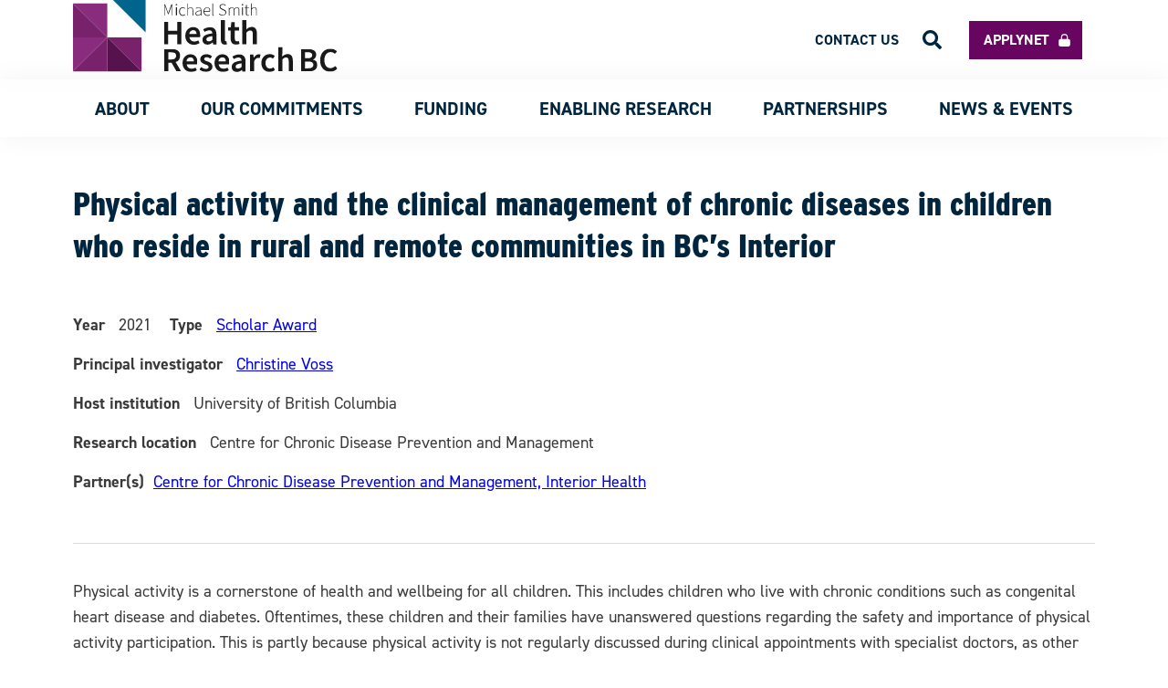

--- FILE ---
content_type: text/html; charset=UTF-8
request_url: https://healthresearchbc.ca/award/physical-activity-and-the-clinical-management-of-chronic-diseases-in-children-who-reside-in-rural-and-remote-communities-in-bcs-interior/
body_size: 14269
content:
<!doctype html>
<html lang="en-CA" itemscope itemtype="https://schema.org/WebSite" class="wp-singular award-template-default single single-award postid-17208 wp-theme-msfhr">

<head>
	<meta charset="UTF-8">
	<meta name="viewport" content="width=device-width, initial-scale=1">
	<meta name="format-detection" content="telephone=no">
	<!-- Google tag (gtag.js) -->
	<script async src="https://www.googletagmanager.com/gtag/js?id=G-WFRNEMTV12"></script>
	<script>
		window.dataLayer = window.dataLayer || [];

		function gtag() {
			dataLayer.push(arguments);
		}
		gtag('js', new Date());

		gtag('config', 'G-WFRNEMTV12');
	</script>
	<script type="text/javascript">
		window.ajaxurl = 'https://healthresearchbc.ca/wp-admin/admin-ajax.php';
	</script>
	<link rel="profile" href="https://gmpg.org/xfn/11">
	<link href="https://healthresearchbc.ca/wp-content/themes/msfhr/assets/img/favicon.ico" rel="shortcut icon">

	<meta name='robots' content='index, follow, max-image-preview:large, max-snippet:-1, max-video-preview:-1' />

	<!-- This site is optimized with the Yoast SEO plugin v26.7 - https://yoast.com/wordpress/plugins/seo/ -->
	<title>Physical activity and the clinical management of chronic diseases in children who reside in rural and remote communities in BC&#039;s Interior - Health Research BC</title>
	<link rel="canonical" href="https://healthresearchbc.ca/award/physical-activity-and-the-clinical-management-of-chronic-diseases-in-children-who-reside-in-rural-and-remote-communities-in-bcs-interior/" />
	<meta property="og:locale" content="en_US" />
	<meta property="og:type" content="article" />
	<meta property="og:title" content="Physical activity and the clinical management of chronic diseases in children who reside in rural and remote communities in BC&#039;s Interior - Health Research BC" />
	<meta property="og:description" content="Physical activity is a cornerstone of health and wellbeing for all children. This includes children who live with chronic conditions such as congenital heart disease and diabetes. Oftentimes, these children and their families have unanswered questions regarding the safety and importance of physical activity participation. This is partly because physical activity is not regularly discussed [&hellip;]" />
	<meta property="og:url" content="https://healthresearchbc.ca/award/physical-activity-and-the-clinical-management-of-chronic-diseases-in-children-who-reside-in-rural-and-remote-communities-in-bcs-interior/" />
	<meta property="og:site_name" content="Health Research BC" />
	<meta property="article:modified_time" content="2024-04-16T22:27:08+00:00" />
	<meta name="twitter:card" content="summary_large_image" />
	<meta name="twitter:label1" content="Est. reading time" />
	<meta name="twitter:data1" content="1 minute" />
	<script type="application/ld+json" class="yoast-schema-graph">{"@context":"https://schema.org","@graph":[{"@type":"WebPage","@id":"https://healthresearchbc.ca/award/physical-activity-and-the-clinical-management-of-chronic-diseases-in-children-who-reside-in-rural-and-remote-communities-in-bcs-interior/","url":"https://healthresearchbc.ca/award/physical-activity-and-the-clinical-management-of-chronic-diseases-in-children-who-reside-in-rural-and-remote-communities-in-bcs-interior/","name":"Physical activity and the clinical management of chronic diseases in children who reside in rural and remote communities in BC's Interior - Health Research BC","isPartOf":{"@id":"https://healthresearchbc.ca/#website"},"datePublished":"2021-08-30T19:11:08+00:00","dateModified":"2024-04-16T22:27:08+00:00","breadcrumb":{"@id":"https://healthresearchbc.ca/award/physical-activity-and-the-clinical-management-of-chronic-diseases-in-children-who-reside-in-rural-and-remote-communities-in-bcs-interior/#breadcrumb"},"inLanguage":"en-CA","potentialAction":[{"@type":"ReadAction","target":["https://healthresearchbc.ca/award/physical-activity-and-the-clinical-management-of-chronic-diseases-in-children-who-reside-in-rural-and-remote-communities-in-bcs-interior/"]}]},{"@type":"BreadcrumbList","@id":"https://healthresearchbc.ca/award/physical-activity-and-the-clinical-management-of-chronic-diseases-in-children-who-reside-in-rural-and-remote-communities-in-bcs-interior/#breadcrumb","itemListElement":[{"@type":"ListItem","position":1,"name":"Home","item":"https://healthresearchbc.ca/"},{"@type":"ListItem","position":2,"name":"awards","item":"https://healthresearchbc.ca/award/"},{"@type":"ListItem","position":3,"name":"Physical activity and the clinical management of chronic diseases in children who reside in rural and remote communities in BC&#8217;s Interior"}]},{"@type":"WebSite","@id":"https://healthresearchbc.ca/#website","url":"https://healthresearchbc.ca/","name":"Health Research BC","description":"Health Research BC","publisher":{"@id":"https://healthresearchbc.ca/#organization"},"potentialAction":[{"@type":"SearchAction","target":{"@type":"EntryPoint","urlTemplate":"https://healthresearchbc.ca/?s={search_term_string}"},"query-input":{"@type":"PropertyValueSpecification","valueRequired":true,"valueName":"search_term_string"}}],"inLanguage":"en-CA"},{"@type":"Organization","@id":"https://healthresearchbc.ca/#organization","name":"Health Research BC","url":"https://healthresearchbc.ca/","logo":{"@type":"ImageObject","inLanguage":"en-CA","@id":"https://healthresearchbc.ca/#/schema/logo/image/","url":"https://healthresearchbc.ca/wp-content/uploads/2024/09/Health_Research_BC_RGB.jpg","contentUrl":"https://healthresearchbc.ca/wp-content/uploads/2024/09/Health_Research_BC_RGB.jpg","width":2052,"height":576,"caption":"Health Research BC"},"image":{"@id":"https://healthresearchbc.ca/#/schema/logo/image/"}}]}</script>
	<!-- / Yoast SEO plugin. -->


<link rel="alternate" type="application/rss+xml" title="Health Research BC &raquo; Feed" href="https://healthresearchbc.ca/feed/" />
<link rel="alternate" type="application/rss+xml" title="Health Research BC &raquo; Comments Feed" href="https://healthresearchbc.ca/comments/feed/" />
<link rel="alternate" title="oEmbed (JSON)" type="application/json+oembed" href="https://healthresearchbc.ca/wp-json/oembed/1.0/embed?url=https%3A%2F%2Fhealthresearchbc.ca%2Faward%2Fphysical-activity-and-the-clinical-management-of-chronic-diseases-in-children-who-reside-in-rural-and-remote-communities-in-bcs-interior%2F" />
<link rel="alternate" title="oEmbed (XML)" type="text/xml+oembed" href="https://healthresearchbc.ca/wp-json/oembed/1.0/embed?url=https%3A%2F%2Fhealthresearchbc.ca%2Faward%2Fphysical-activity-and-the-clinical-management-of-chronic-diseases-in-children-who-reside-in-rural-and-remote-communities-in-bcs-interior%2F&#038;format=xml" />
<style id='wp-img-auto-sizes-contain-inline-css'>
img:is([sizes=auto i],[sizes^="auto," i]){contain-intrinsic-size:3000px 1500px}
/*# sourceURL=wp-img-auto-sizes-contain-inline-css */
</style>
<style id='wp-emoji-styles-inline-css'>

	img.wp-smiley, img.emoji {
		display: inline !important;
		border: none !important;
		box-shadow: none !important;
		height: 1em !important;
		width: 1em !important;
		margin: 0 0.07em !important;
		vertical-align: -0.1em !important;
		background: none !important;
		padding: 0 !important;
	}
/*# sourceURL=wp-emoji-styles-inline-css */
</style>
<style id='wp-block-library-inline-css'>
:root{
  --wp-block-synced-color:#7a00df;
  --wp-block-synced-color--rgb:122, 0, 223;
  --wp-bound-block-color:var(--wp-block-synced-color);
  --wp-editor-canvas-background:#ddd;
  --wp-admin-theme-color:#007cba;
  --wp-admin-theme-color--rgb:0, 124, 186;
  --wp-admin-theme-color-darker-10:#006ba1;
  --wp-admin-theme-color-darker-10--rgb:0, 107, 160.5;
  --wp-admin-theme-color-darker-20:#005a87;
  --wp-admin-theme-color-darker-20--rgb:0, 90, 135;
  --wp-admin-border-width-focus:2px;
}
@media (min-resolution:192dpi){
  :root{
    --wp-admin-border-width-focus:1.5px;
  }
}
.wp-element-button{
  cursor:pointer;
}

:root .has-very-light-gray-background-color{
  background-color:#eee;
}
:root .has-very-dark-gray-background-color{
  background-color:#313131;
}
:root .has-very-light-gray-color{
  color:#eee;
}
:root .has-very-dark-gray-color{
  color:#313131;
}
:root .has-vivid-green-cyan-to-vivid-cyan-blue-gradient-background{
  background:linear-gradient(135deg, #00d084, #0693e3);
}
:root .has-purple-crush-gradient-background{
  background:linear-gradient(135deg, #34e2e4, #4721fb 50%, #ab1dfe);
}
:root .has-hazy-dawn-gradient-background{
  background:linear-gradient(135deg, #faaca8, #dad0ec);
}
:root .has-subdued-olive-gradient-background{
  background:linear-gradient(135deg, #fafae1, #67a671);
}
:root .has-atomic-cream-gradient-background{
  background:linear-gradient(135deg, #fdd79a, #004a59);
}
:root .has-nightshade-gradient-background{
  background:linear-gradient(135deg, #330968, #31cdcf);
}
:root .has-midnight-gradient-background{
  background:linear-gradient(135deg, #020381, #2874fc);
}
:root{
  --wp--preset--font-size--normal:16px;
  --wp--preset--font-size--huge:42px;
}

.has-regular-font-size{
  font-size:1em;
}

.has-larger-font-size{
  font-size:2.625em;
}

.has-normal-font-size{
  font-size:var(--wp--preset--font-size--normal);
}

.has-huge-font-size{
  font-size:var(--wp--preset--font-size--huge);
}

.has-text-align-center{
  text-align:center;
}

.has-text-align-left{
  text-align:left;
}

.has-text-align-right{
  text-align:right;
}

.has-fit-text{
  white-space:nowrap !important;
}

#end-resizable-editor-section{
  display:none;
}

.aligncenter{
  clear:both;
}

.items-justified-left{
  justify-content:flex-start;
}

.items-justified-center{
  justify-content:center;
}

.items-justified-right{
  justify-content:flex-end;
}

.items-justified-space-between{
  justify-content:space-between;
}

.screen-reader-text{
  border:0;
  clip-path:inset(50%);
  height:1px;
  margin:-1px;
  overflow:hidden;
  padding:0;
  position:absolute;
  width:1px;
  word-wrap:normal !important;
}

.screen-reader-text:focus{
  background-color:#ddd;
  clip-path:none;
  color:#444;
  display:block;
  font-size:1em;
  height:auto;
  left:5px;
  line-height:normal;
  padding:15px 23px 14px;
  text-decoration:none;
  top:5px;
  width:auto;
  z-index:100000;
}
html :where(.has-border-color){
  border-style:solid;
}

html :where([style*=border-top-color]){
  border-top-style:solid;
}

html :where([style*=border-right-color]){
  border-right-style:solid;
}

html :where([style*=border-bottom-color]){
  border-bottom-style:solid;
}

html :where([style*=border-left-color]){
  border-left-style:solid;
}

html :where([style*=border-width]){
  border-style:solid;
}

html :where([style*=border-top-width]){
  border-top-style:solid;
}

html :where([style*=border-right-width]){
  border-right-style:solid;
}

html :where([style*=border-bottom-width]){
  border-bottom-style:solid;
}

html :where([style*=border-left-width]){
  border-left-style:solid;
}
html :where(img[class*=wp-image-]){
  height:auto;
  max-width:100%;
}
:where(figure){
  margin:0 0 1em;
}

html :where(.is-position-sticky){
  --wp-admin--admin-bar--position-offset:var(--wp-admin--admin-bar--height, 0px);
}

@media screen and (max-width:600px){
  html :where(.is-position-sticky){
    --wp-admin--admin-bar--position-offset:0px;
  }
}

/*# sourceURL=wp-block-library-inline-css */
</style><style id='global-styles-inline-css'>
:root{--wp--preset--aspect-ratio--square: 1;--wp--preset--aspect-ratio--4-3: 4/3;--wp--preset--aspect-ratio--3-4: 3/4;--wp--preset--aspect-ratio--3-2: 3/2;--wp--preset--aspect-ratio--2-3: 2/3;--wp--preset--aspect-ratio--16-9: 16/9;--wp--preset--aspect-ratio--9-16: 9/16;--wp--preset--color--black: #000000;--wp--preset--color--cyan-bluish-gray: #abb8c3;--wp--preset--color--white: #ffffff;--wp--preset--color--pale-pink: #f78da7;--wp--preset--color--vivid-red: #cf2e2e;--wp--preset--color--luminous-vivid-orange: #ff6900;--wp--preset--color--luminous-vivid-amber: #fcb900;--wp--preset--color--light-green-cyan: #7bdcb5;--wp--preset--color--vivid-green-cyan: #00d084;--wp--preset--color--pale-cyan-blue: #8ed1fc;--wp--preset--color--vivid-cyan-blue: #0693e3;--wp--preset--color--vivid-purple: #9b51e0;--wp--preset--gradient--vivid-cyan-blue-to-vivid-purple: linear-gradient(135deg,rgb(6,147,227) 0%,rgb(155,81,224) 100%);--wp--preset--gradient--light-green-cyan-to-vivid-green-cyan: linear-gradient(135deg,rgb(122,220,180) 0%,rgb(0,208,130) 100%);--wp--preset--gradient--luminous-vivid-amber-to-luminous-vivid-orange: linear-gradient(135deg,rgb(252,185,0) 0%,rgb(255,105,0) 100%);--wp--preset--gradient--luminous-vivid-orange-to-vivid-red: linear-gradient(135deg,rgb(255,105,0) 0%,rgb(207,46,46) 100%);--wp--preset--gradient--very-light-gray-to-cyan-bluish-gray: linear-gradient(135deg,rgb(238,238,238) 0%,rgb(169,184,195) 100%);--wp--preset--gradient--cool-to-warm-spectrum: linear-gradient(135deg,rgb(74,234,220) 0%,rgb(151,120,209) 20%,rgb(207,42,186) 40%,rgb(238,44,130) 60%,rgb(251,105,98) 80%,rgb(254,248,76) 100%);--wp--preset--gradient--blush-light-purple: linear-gradient(135deg,rgb(255,206,236) 0%,rgb(152,150,240) 100%);--wp--preset--gradient--blush-bordeaux: linear-gradient(135deg,rgb(254,205,165) 0%,rgb(254,45,45) 50%,rgb(107,0,62) 100%);--wp--preset--gradient--luminous-dusk: linear-gradient(135deg,rgb(255,203,112) 0%,rgb(199,81,192) 50%,rgb(65,88,208) 100%);--wp--preset--gradient--pale-ocean: linear-gradient(135deg,rgb(255,245,203) 0%,rgb(182,227,212) 50%,rgb(51,167,181) 100%);--wp--preset--gradient--electric-grass: linear-gradient(135deg,rgb(202,248,128) 0%,rgb(113,206,126) 100%);--wp--preset--gradient--midnight: linear-gradient(135deg,rgb(2,3,129) 0%,rgb(40,116,252) 100%);--wp--preset--font-size--small: 13px;--wp--preset--font-size--medium: 20px;--wp--preset--font-size--large: 36px;--wp--preset--font-size--x-large: 42px;--wp--preset--spacing--20: 0.44rem;--wp--preset--spacing--30: 0.67rem;--wp--preset--spacing--40: 1rem;--wp--preset--spacing--50: 1.5rem;--wp--preset--spacing--60: 2.25rem;--wp--preset--spacing--70: 3.38rem;--wp--preset--spacing--80: 5.06rem;--wp--preset--shadow--natural: 6px 6px 9px rgba(0, 0, 0, 0.2);--wp--preset--shadow--deep: 12px 12px 50px rgba(0, 0, 0, 0.4);--wp--preset--shadow--sharp: 6px 6px 0px rgba(0, 0, 0, 0.2);--wp--preset--shadow--outlined: 6px 6px 0px -3px rgb(255, 255, 255), 6px 6px rgb(0, 0, 0);--wp--preset--shadow--crisp: 6px 6px 0px rgb(0, 0, 0);}:where(.is-layout-flex){gap: 0.5em;}:where(.is-layout-grid){gap: 0.5em;}body .is-layout-flex{display: flex;}.is-layout-flex{flex-wrap: wrap;align-items: center;}.is-layout-flex > :is(*, div){margin: 0;}body .is-layout-grid{display: grid;}.is-layout-grid > :is(*, div){margin: 0;}:where(.wp-block-columns.is-layout-flex){gap: 2em;}:where(.wp-block-columns.is-layout-grid){gap: 2em;}:where(.wp-block-post-template.is-layout-flex){gap: 1.25em;}:where(.wp-block-post-template.is-layout-grid){gap: 1.25em;}.has-black-color{color: var(--wp--preset--color--black) !important;}.has-cyan-bluish-gray-color{color: var(--wp--preset--color--cyan-bluish-gray) !important;}.has-white-color{color: var(--wp--preset--color--white) !important;}.has-pale-pink-color{color: var(--wp--preset--color--pale-pink) !important;}.has-vivid-red-color{color: var(--wp--preset--color--vivid-red) !important;}.has-luminous-vivid-orange-color{color: var(--wp--preset--color--luminous-vivid-orange) !important;}.has-luminous-vivid-amber-color{color: var(--wp--preset--color--luminous-vivid-amber) !important;}.has-light-green-cyan-color{color: var(--wp--preset--color--light-green-cyan) !important;}.has-vivid-green-cyan-color{color: var(--wp--preset--color--vivid-green-cyan) !important;}.has-pale-cyan-blue-color{color: var(--wp--preset--color--pale-cyan-blue) !important;}.has-vivid-cyan-blue-color{color: var(--wp--preset--color--vivid-cyan-blue) !important;}.has-vivid-purple-color{color: var(--wp--preset--color--vivid-purple) !important;}.has-black-background-color{background-color: var(--wp--preset--color--black) !important;}.has-cyan-bluish-gray-background-color{background-color: var(--wp--preset--color--cyan-bluish-gray) !important;}.has-white-background-color{background-color: var(--wp--preset--color--white) !important;}.has-pale-pink-background-color{background-color: var(--wp--preset--color--pale-pink) !important;}.has-vivid-red-background-color{background-color: var(--wp--preset--color--vivid-red) !important;}.has-luminous-vivid-orange-background-color{background-color: var(--wp--preset--color--luminous-vivid-orange) !important;}.has-luminous-vivid-amber-background-color{background-color: var(--wp--preset--color--luminous-vivid-amber) !important;}.has-light-green-cyan-background-color{background-color: var(--wp--preset--color--light-green-cyan) !important;}.has-vivid-green-cyan-background-color{background-color: var(--wp--preset--color--vivid-green-cyan) !important;}.has-pale-cyan-blue-background-color{background-color: var(--wp--preset--color--pale-cyan-blue) !important;}.has-vivid-cyan-blue-background-color{background-color: var(--wp--preset--color--vivid-cyan-blue) !important;}.has-vivid-purple-background-color{background-color: var(--wp--preset--color--vivid-purple) !important;}.has-black-border-color{border-color: var(--wp--preset--color--black) !important;}.has-cyan-bluish-gray-border-color{border-color: var(--wp--preset--color--cyan-bluish-gray) !important;}.has-white-border-color{border-color: var(--wp--preset--color--white) !important;}.has-pale-pink-border-color{border-color: var(--wp--preset--color--pale-pink) !important;}.has-vivid-red-border-color{border-color: var(--wp--preset--color--vivid-red) !important;}.has-luminous-vivid-orange-border-color{border-color: var(--wp--preset--color--luminous-vivid-orange) !important;}.has-luminous-vivid-amber-border-color{border-color: var(--wp--preset--color--luminous-vivid-amber) !important;}.has-light-green-cyan-border-color{border-color: var(--wp--preset--color--light-green-cyan) !important;}.has-vivid-green-cyan-border-color{border-color: var(--wp--preset--color--vivid-green-cyan) !important;}.has-pale-cyan-blue-border-color{border-color: var(--wp--preset--color--pale-cyan-blue) !important;}.has-vivid-cyan-blue-border-color{border-color: var(--wp--preset--color--vivid-cyan-blue) !important;}.has-vivid-purple-border-color{border-color: var(--wp--preset--color--vivid-purple) !important;}.has-vivid-cyan-blue-to-vivid-purple-gradient-background{background: var(--wp--preset--gradient--vivid-cyan-blue-to-vivid-purple) !important;}.has-light-green-cyan-to-vivid-green-cyan-gradient-background{background: var(--wp--preset--gradient--light-green-cyan-to-vivid-green-cyan) !important;}.has-luminous-vivid-amber-to-luminous-vivid-orange-gradient-background{background: var(--wp--preset--gradient--luminous-vivid-amber-to-luminous-vivid-orange) !important;}.has-luminous-vivid-orange-to-vivid-red-gradient-background{background: var(--wp--preset--gradient--luminous-vivid-orange-to-vivid-red) !important;}.has-very-light-gray-to-cyan-bluish-gray-gradient-background{background: var(--wp--preset--gradient--very-light-gray-to-cyan-bluish-gray) !important;}.has-cool-to-warm-spectrum-gradient-background{background: var(--wp--preset--gradient--cool-to-warm-spectrum) !important;}.has-blush-light-purple-gradient-background{background: var(--wp--preset--gradient--blush-light-purple) !important;}.has-blush-bordeaux-gradient-background{background: var(--wp--preset--gradient--blush-bordeaux) !important;}.has-luminous-dusk-gradient-background{background: var(--wp--preset--gradient--luminous-dusk) !important;}.has-pale-ocean-gradient-background{background: var(--wp--preset--gradient--pale-ocean) !important;}.has-electric-grass-gradient-background{background: var(--wp--preset--gradient--electric-grass) !important;}.has-midnight-gradient-background{background: var(--wp--preset--gradient--midnight) !important;}.has-small-font-size{font-size: var(--wp--preset--font-size--small) !important;}.has-medium-font-size{font-size: var(--wp--preset--font-size--medium) !important;}.has-large-font-size{font-size: var(--wp--preset--font-size--large) !important;}.has-x-large-font-size{font-size: var(--wp--preset--font-size--x-large) !important;}
/*# sourceURL=global-styles-inline-css */
</style>
<style id='core-block-supports-inline-css'>
/**
 * Core styles: block-supports
 */

/*# sourceURL=core-block-supports-inline-css */
</style>

<style id='classic-theme-styles-inline-css'>
/**
 * These rules are needed for backwards compatibility.
 * They should match the button element rules in the base theme.json file.
 */
.wp-block-button__link {
	color: #ffffff;
	background-color: #32373c;
	border-radius: 9999px; /* 100% causes an oval, but any explicit but really high value retains the pill shape. */

	/* This needs a low specificity so it won't override the rules from the button element if defined in theme.json. */
	box-shadow: none;
	text-decoration: none;

	/* The extra 2px are added to size solids the same as the outline versions.*/
	padding: calc(0.667em + 2px) calc(1.333em + 2px);

	font-size: 1.125em;
}

.wp-block-file__button {
	background: #32373c;
	color: #ffffff;
	text-decoration: none;
}

/*# sourceURL=/wp-includes/css/classic-themes.css */
</style>
<link rel='stylesheet' id='msfhr-style-css' href='https://healthresearchbc.ca/wp-content/themes/msfhr/style.css?ver=1.0.7' media='all' />
<link rel='stylesheet' id='wpjb-glyphs-css' href='https://healthresearchbc.ca/wp-content/plugins/wpjobboard/public/css/wpjb-glyphs.css?ver=5.12.1' media='all' />
<link rel='stylesheet' id='wpjb-css-css' href='https://healthresearchbc.ca/wp-content/plugins/wpjobboard/public/css/frontend.css?ver=5.12.1' media='all' />
<script src="https://healthresearchbc.ca/wp-includes/js/jquery/jquery.js?ver=3.7.1" id="jquery-core-js"></script>
<script src="https://healthresearchbc.ca/wp-includes/js/jquery/jquery-migrate.js?ver=3.4.1" id="jquery-migrate-js"></script>
<script src="https://healthresearchbc.ca/wp-content/themes/msfhr/js/modals.js" id="modals-js"></script>
<script src="https://healthresearchbc.ca/wp-content/themes/msfhr/js/scripts.js" id="scripts-js"></script>
<script src="https://healthresearchbc.ca/wp-content/themes/msfhr/js/pagination.js" id="pagination-js"></script>
<script id="wpjb-js-js-extra">
var WpjbData = {"no_jobs_found":"No job listings found","no_resumes_found":"No resumes found","load_x_more":"Load %d more","date_format":"Y/m/d","datepicker_date_format":"yy/mm/dd","max_date":"9999/12/31"};
//# sourceURL=wpjb-js-js-extra
</script>
<script src="https://healthresearchbc.ca/wp-content/plugins/wpjobboard/public/js/frontend.js?ver=5.12.1" id="wpjb-js-js"></script>

<!-- OG: 3.3.8 -->
<meta property="og:description" content="Physical activity is a cornerstone of health and wellbeing for all children. This includes children who live with chronic conditions such as congenital heart disease and diabetes. Oftentimes, these children and their families have unanswered questions regarding the safety and importance of physical activity participation. This is partly because physical activity is not regularly discussed..."><meta property="og:type" content="article"><meta property="og:locale" content="en_CA"><meta property="og:site_name" content="Health Research BC"><meta property="og:title" content="Physical activity and the clinical management of chronic diseases in children who reside in rural and remote communities in BC&#8217;s Interior"><meta property="og:url" content="https://healthresearchbc.ca/award/physical-activity-and-the-clinical-management-of-chronic-diseases-in-children-who-reside-in-rural-and-remote-communities-in-bcs-interior/"><meta property="og:updated_time" content="2024-04-16T15:27:08-07:00">
<meta property="article:published_time" content="2021-08-30T19:11:08+00:00"><meta property="article:modified_time" content="2024-04-16T22:27:08+00:00"><meta property="article:author:first_name" content="Nhan"><meta property="article:author:last_name" content="Do"><meta property="article:author:username" content="Nhan Do">
<meta property="twitter:partner" content="ogwp"><meta property="twitter:card" content="summary"><meta property="twitter:title" content="Physical activity and the clinical management of chronic diseases in children who reside in rural and remote communities in BC&#8217;s Interior"><meta property="twitter:description" content="Physical activity is a cornerstone of health and wellbeing for all children. This includes children who live with chronic conditions such as congenital heart disease and diabetes. Oftentimes, these..."><meta property="twitter:url" content="https://healthresearchbc.ca/award/physical-activity-and-the-clinical-management-of-chronic-diseases-in-children-who-reside-in-rural-and-remote-communities-in-bcs-interior/"><meta property="twitter:label1" content="Reading time"><meta property="twitter:data1" content="Less than a minute">
<meta itemprop="name" content="Physical activity and the clinical management of chronic diseases in children who reside in rural and remote communities in BC&#8217;s Interior"><meta itemprop="description" content="Physical activity is a cornerstone of health and wellbeing for all children. This includes children who live with chronic conditions such as congenital heart disease and diabetes. Oftentimes, these children and their families have unanswered questions regarding the safety and importance of physical activity participation. This is partly because physical activity is not regularly discussed..."><meta itemprop="datePublished" content="2021-08-30"><meta itemprop="dateModified" content="2024-04-16T22:27:08+00:00">
<meta property="profile:first_name" content="Nhan"><meta property="profile:last_name" content="Do"><meta property="profile:username" content="Nhan Do">
<!-- /OG -->

<link rel="https://api.w.org/" href="https://healthresearchbc.ca/wp-json/" /><link rel="alternate" title="JSON" type="application/json" href="https://healthresearchbc.ca/wp-json/wp/v2/award/17208" /><link rel="EditURI" type="application/rsd+xml" title="RSD" href="https://healthresearchbc.ca/xmlrpc.php?rsd" />
<link rel='shortlink' href='https://healthresearchbc.ca/?p=17208' />
<style>.recentcomments a{display:inline !important;padding:0 !important;margin:0 !important;}</style>	<meta name="google-site-verification" content="tpAGL5EH2iMSUFlnpSFkKVcQQHbo1eVAADjVF93bgOo" />
	<!-- <meta name="twitter:image" content=""> -->
			<meta name='twitter:card' value='summary_large_image' />
		<meta name='twitter:url' value='https://healthresearchbc.ca/award/physical-activity-and-the-clinical-management-of-chronic-diseases-in-children-who-reside-in-rural-and-remote-communities-in-bcs-interior/' />
		<meta name='twitter:title' value='Physical activity and the clinical management of chronic diseases in children who reside in rural and remote communities in BC&#8217;s Interior' />
		<meta name='twitter:description' value='Physical activity is a cornerstone of health and wellbeing for all children. This includes children who live with chronic conditions such as congenital heart disease and diabetes. Oftentimes, these children and their families have unanswered questions regarding the safety and importance of physical activity participation. This is partly because physical activity is not regularly discussed [&hellip;]' />
		<meta name='twitter:image' value='https://healthresearchbc.ca/wp-content/themes/msfhr/assets/img/twitter_placeholder.png' />
		<meta name='twitter:site' value='@uhurunetwork' />
		<meta name="thumbnail" content="https://healthresearchbc.ca/wp-content/themes/msfhr/assets/img/new_logo_small.svg" />
		</head>

<body class="wp-singular award-template-default single single-award postid-17208 wp-theme-msfhr">

	<!-- Google Tag Manager (noscript) -->
	<noscript><iframe src="https://www.googletagmanager.com/ns.html?id=GTM-NZRTZHF" height="0" width="0" style="display:none;visibility:hidden"></iframe></noscript>
	<!-- End Google Tag Manager (noscript) -->
		<div id="page" class="site">
		<div class="button-scroll-top">
    <img src="https://healthresearchbc.ca/wp-content/themes/msfhr/assets/img/top.svg" />
</div>

<script>
    jQuery(document).ready(function($) {
        function showButton() {
            if (document.body.scrollTop > 850 || document.documentElement.scrollTop > 850) {
                $('.button-scroll-top').css('display', 'flex');
            } else {
                $('.button-scroll-top').css('display', 'none');
            }
        }

        $(document).on('scroll', function(e) {
            showButton();
        })

        $('.button-scroll-top').on('click', function() {
            window.scrollTo({
                top: 0,
                behavior: 'smooth'
            })
        })
    });
</script>

		<header id="masthead" class="site-header">
			<nav class="top-navigation inner-spacing">
				<!-- Site Logo Section -->
				<div class="container-header-logo">
					<a href="https://healthresearchbc.ca">
						<img class="header-logo" src="https://healthresearchbc.ca/wp-content/themes/msfhr/assets/img/HealthResearchBC_logo.svg" />
					</a>
				</div>

				<ul id="top-menu" class="top-menu"><li id="menu-item-18847" class="menu-item menu-item-type-custom menu-item-object-custom menu-item-18847"><a target="_blank" href="https://healthresearchbc.smartsimple.ca/s_Login.jsp">Applynet</a></li>
<li id="menu-item-18848" class="menu-item menu-item-type-post_type menu-item-object-page menu-item-18848"><a href="https://healthresearchbc.ca/contact/">Contact us</a></li>
<li role="button" aria-role="button" class="search-icon-header"><img src="https://healthresearchbc.ca/wp-content/themes/msfhr/assets/img/search.svg"/></li></ul>			</nav>

			<nav id="site-navigation" class="main-navigation">
				<div class="container-header-logo">
					<a href="https://healthresearchbc.ca">
						<img class="header-logo--scroll" src="https://healthresearchbc.ca/wp-content/themes/msfhr/assets/img/new_logo_small.svg" />
					</a>
				</div>

				<!-- Mobile Icon Section -->
				<div class="container-icon-menu">
					<img id="icon-menu__open" class="icon-menu" src="https://healthresearchbc.ca/wp-content/themes/msfhr/assets/img/bars.svg" />
					<img id="icon-menu__close" class="icon-menu el-hidden" src="https://healthresearchbc.ca/wp-content/themes/msfhr/assets/img/times.svg" />
				</div>

				<!-- Nav Items -->
				<div class="container-main-menu el-hidden"><ul id="primary-menu" class="main-menu"><li id="menu-item-706" class="menu-item menu-item-type-custom menu-item-object-custom menu-item-has-children menu-item-706"><a>About</a>
<ul class="sub-menu el-hidden">
	<li id="menu-item-709" class="menu-item menu-item-type-post_type menu-item-object-page menu-item-709"><a href="https://healthresearchbc.ca/about/">About Us</a></li>
	<li id="menu-item-31922" class="menu-item menu-item-type-post_type menu-item-object-page menu-item-31922"><a href="https://healthresearchbc.ca/about/our-strategy/">Our Strategy</a></li>
	<li id="menu-item-1043" class="menu-item menu-item-type-post_type menu-item-object-page menu-item-1043"><a href="https://healthresearchbc.ca/about/leadership/">Leadership</a></li>
	<li id="menu-item-16980" class="menu-item menu-item-type-custom menu-item-object-custom menu-item-16980"><a href="https://healthresearchbc.ca/about/careers">Careers</a></li>
</ul>
</li>
<li id="menu-item-27454" class="menu-item menu-item-type-custom menu-item-object-custom menu-item-has-children menu-item-27454"><a>Our Commitments</a>
<ul class="sub-menu el-hidden">
	<li id="menu-item-27449" class="menu-item menu-item-type-post_type menu-item-object-page menu-item-27449"><a href="https://healthresearchbc.ca/our-commitments-equity-diversity-inclusion-edi/">Equity, Diversity and Inclusion</a></li>
	<li id="menu-item-27448" class="menu-item menu-item-type-post_type menu-item-object-page menu-item-27448"><a href="https://healthresearchbc.ca/our-commitments-indigenous-reconciliation/">Indigenous Reconciliation</a></li>
</ul>
</li>
<li id="menu-item-13435" class="menu-item menu-item-type-custom menu-item-object-custom menu-item-has-children menu-item-13435"><a>Funding</a>
<ul class="sub-menu el-hidden">
	<li id="menu-item-13436" class="menu-item menu-item-type-post_type menu-item-object-page menu-item-13436"><a href="https://healthresearchbc.ca/funding/">Funding Programs</a></li>
	<li id="menu-item-13536" class="menu-item menu-item-type-post_type menu-item-object-page menu-item-13536"><a href="https://healthresearchbc.ca/funding/peer-review-process/">Peer Review Process</a></li>
	<li id="menu-item-28359" class="menu-item menu-item-type-post_type menu-item-object-page menu-item-28359"><a href="https://healthresearchbc.ca/funding/awards-database/">Awards Database</a></li>
</ul>
</li>
<li id="menu-item-40" class="menu-item menu-item-type-custom menu-item-object-custom menu-item-has-children menu-item-40"><a>ENABLING RESEARCH</a>
<ul class="sub-menu el-hidden">
	<li id="menu-item-18408" class="menu-item menu-item-type-custom menu-item-object-custom menu-item-has-children menu-item-18408"><a href="/bc-support-unit/about-us/">BC SUPPORT Unit</a>
	<ul class="sub-menu el-hidden">
		<li id="menu-item-18409" class="menu-item menu-item-type-post_type menu-item-object-page menu-item-18409"><a href="https://healthresearchbc.ca/bc-support-unit/about-us/">About us</a></li>
		<li id="menu-item-29970" class="menu-item menu-item-type-post_type menu-item-object-page menu-item-29970"><a href="https://healthresearchbc.ca/bc-support-unit/about-us/our-impact/">Our Impact</a></li>
		<li id="menu-item-27655" class="menu-item menu-item-type-post_type menu-item-object-page menu-item-27655"><a href="https://healthresearchbc.ca/bc-support-unit/info-and-resources/">Info and Resources</a></li>
		<li id="menu-item-28784" class="menu-item menu-item-type-post_type menu-item-object-page menu-item-28784"><a href="https://healthresearchbc.ca/bc-support-unit/putting-patients-first/">Putting Patients First</a></li>
		<li id="menu-item-27656" class="menu-item menu-item-type-post_type menu-item-object-page menu-item-27656"><a href="https://healthresearchbc.ca/bc-support-unit/data/">Data</a></li>
		<li id="menu-item-27657" class="menu-item menu-item-type-post_type menu-item-object-page menu-item-27657"><a href="https://healthresearchbc.ca/bc-support-unit/learning-health-systems/">Learning health systems</a></li>
		<li id="menu-item-27659" class="menu-item menu-item-type-post_type menu-item-object-page menu-item-27659"><a href="https://healthresearchbc.ca/bc-support-unit/patient-partner-engagement/">Patient partner engagement</a></li>
		<li id="menu-item-27658" class="menu-item menu-item-type-post_type menu-item-object-page menu-item-27658"><a href="https://healthresearchbc.ca/bc-support-unit/projects/">Projects</a></li>
		<li id="menu-item-18777" class="menu-item menu-item-type-post_type menu-item-object-page menu-item-18777"><a href="https://healthresearchbc.ca/bc-support-unit/news/">News</a></li>
		<li id="menu-item-28520" class="menu-item menu-item-type-custom menu-item-object-custom menu-item-28520"><a href="https://healthresearchbc.ca/resource-library/?resource-unit=bc-support-unit/">Resources</a></li>
	</ul>
</li>
	<li id="menu-item-18412" class="menu-item menu-item-type-custom menu-item-object-custom menu-item-18412"><a href="/clinical-trials/">Clinical trials</a></li>
	<li id="menu-item-18500" class="menu-item menu-item-type-custom menu-item-object-custom menu-item-18500"><a href="/research-ethics">Research ethics</a></li>
	<li id="menu-item-19005" class="menu-item menu-item-type-post_type menu-item-object-page menu-item-19005"><a href="https://healthresearchbc.ca/knowledge-translation/">Knowledge Translation</a></li>
	<li id="menu-item-19382" class="menu-item menu-item-type-post_type menu-item-object-page menu-item-19382"><a href="https://healthresearchbc.ca/initiatives/">Initiatives</a></li>
</ul>
</li>
<li id="menu-item-13078" class="menu-item menu-item-type-custom menu-item-object-custom menu-item-has-children menu-item-13078"><a>Partnerships</a>
<ul class="sub-menu el-hidden">
	<li id="menu-item-13079" class="menu-item menu-item-type-post_type menu-item-object-page menu-item-13079"><a href="https://healthresearchbc.ca/partnership/">About Partnerships</a></li>
	<li id="menu-item-13606" class="menu-item menu-item-type-post_type menu-item-object-page menu-item-13606"><a href="https://healthresearchbc.ca/opportunities-for-researchers/">For Researchers</a></li>
	<li id="menu-item-13263" class="menu-item menu-item-type-post_type menu-item-object-page menu-item-13263"><a href="https://healthresearchbc.ca/prospective-partners/">For Organizations</a></li>
	<li id="menu-item-13088" class="menu-item menu-item-type-post_type menu-item-object-page menu-item-13088"><a href="https://healthresearchbc.ca/our-partners/">Our Partners</a></li>
</ul>
</li>
<li id="menu-item-23034" class="menu-item menu-item-type-custom menu-item-object-custom menu-item-has-children menu-item-23034"><a>News &#038; Events</a>
<ul class="sub-menu el-hidden">
	<li id="menu-item-38" class="menu-item menu-item-type-post_type menu-item-object-page menu-item-38"><a href="https://healthresearchbc.ca/news/">News</a></li>
	<li id="menu-item-23035" class="menu-item menu-item-type-post_type menu-item-object-page menu-item-23035"><a href="https://healthresearchbc.ca/events/">Events</a></li>
</ul>
</li>
<li class="search-icon-header el-mobile"><img src="https://healthresearchbc.ca/wp-content/themes/msfhr/assets/img/search.svg" /></li><li class="menu-item menu-item-type-custom menu-item-object-custom el-mobile menu-item-applynet"><a href="https://healthresearchbc.smartsimple.ca/s_Login.jsp">Applynet</a></li><li class="menu-item menu-item-type-custom menu-item-object-custom el-mobile"><a href="https://healthresearchbc.ca/contact">Contact Us</a></li></ul></div>			</nav>
		</header>
		<!-- Modal Search -->
<div class="modal modal-search purple-bg">
  <img class="close-btn js-popup-close" src="https://healthresearchbc.ca/wp-content/themes/msfhr/assets/img/close-white.svg">
  <div class="modal-content">
    <form method="get" role="search" id="searchform" class="navbar-search" action="https://healthresearchbc.ca/">
	<input type="text" name="s" id="s" value="" class="search-query" placeholder="Type and press ‘enter’ to search">
</form>
  </div>
</div>

<section class="outter-margin first-section">
  <h1 class="m-heading">Physical activity and the clinical management of chronic diseases in children who reside in rural and remote communities in BC&#8217;s Interior</h1>
  <ul class="affiliation-ul">
    <li class="flex-container align-center">
      <div style="margin-right:20px;"><strong>Year</strong> 2021</div>
      <div><strong>Type</strong> <a href="https://healthresearchbc.ca/award_type/scholar-award/">Scholar Award</a></div>
    </li>
          <li><strong>Principal investigator</strong> <a href="https://healthresearchbc.ca/award_researcher/christine-voss/">Christine Voss</a></li>
                          <li><strong>Host institution</strong> University of British Columbia</li>
              <li><strong>Research location</strong> Centre for Chronic Disease Prevention and Management</li>
                  <li class="flex-container align-center">
        <p style="margin: 0;"><strong>Partner(s) </strong></p>
        <a href="https://healthresearchbc.ca/partner/centre-for-chronic-disease-prevention-management/" target="_blank">Centre for Chronic Disease Prevention and Management,&nbsp</a><a href="https://healthresearchbc.ca/partner/interior-health/" target="_blank">Interior Health</a>      </li>
      </ul>
</section>
<section class="outter-margin editor-wrapper second-section text-editor">
  <p>Physical activity is a cornerstone of health and wellbeing for all children. This includes children who live with chronic conditions such as congenital heart disease and diabetes. Oftentimes, these children and their families have unanswered questions regarding the safety and importance of physical activity participation. This is partly because physical activity is not regularly discussed during clinical appointments with specialist doctors, as other clinical topics take priority.</p>
<p>In my research, I will work with children who live with chronic conditions, and their families, to better understand their physical activity behaviours and reasons for them. I will also work with clinical care providers to learn about their current practices and attitudes around physical activity promotion. I will then bring everybody together to develop and implement new approaches that can help children with chronic conditions to lead more active lives.</p>
</section>

</main>

<footer class="footer site-footer inner-spacing">
      <div class="footer--logo">
              <div>
          <img src="https://healthresearchbc.ca/wp-content/uploads/2022/05/Health-Research-BC-logo-reverse.svg" alt="" />
          <p>info@healthresearchbc.ca</p>
          <span>604.730.8322</span> <span>| 1.866.673.4722</span>
        </div>
      
              <div>
                      <div>
              <p class="footer-copy">&copy; 2026 Michael Smith Health Research BC | All rights reserved</p>
            </div>
                  </div>
          </div>
  

      <div class="footer--links">
              <a href="https://healthresearchbc.ca/about" target="">About</a>
              <a href="https://healthresearchbc.ca/funding" target="">Funding</a>
              <a href="https://healthresearchbc.ca/bc-support-unit/about-us" target="">BC SUPPORT Unit</a>
              <a href="https://healthresearchbc.ca/clinical-trials/" target="">Clinical trials</a>
              <a href="https://healthresearchbc.ca/research-ethics" target="">Research ethics</a>
              <a href="https://healthresearchbc.ca/news" target="">Latest news</a>
              <a href="https://healthresearchbc.ca/about/careers" target="">Careers</a>
              <a href="https://healthresearchbc.ca/contact" target="">Contact us</a>
              <a href="https://healthresearchbc.ca/media-toolkit/" target="">Media toolkit</a>
          </div>
  
  <div class="footer--sm">
    <div id="mc_embed_signup">
  <div id="mc-embed-mailing">
    <a href="http://eepurl.com/hKF8O5" target="_blank">
      Subscribe to receive updates
    </a>
  </div>
</div>

          <div>
                  <div>
            
                          <a href="https://linkedin.com/company/michael-smith-foundation-for-health-research/" target="_blank">
                <?xml version="1.0" encoding="UTF-8"?>
<svg width="28px" height="28px" viewBox="0 0 28 28" version="1.1" xmlns="http://www.w3.org/2000/svg" xmlns:xlink="http://www.w3.org/1999/xlink"><g id="Symbols" stroke="none" stroke-width="1" fill="none" fill-rule="evenodd"><g id="Footer" transform="translate(-1008.000000, -169.000000)" fill="#FFFFFF" fill-rule="nonzero"><g id="linkedin" transform="translate(1008.000000, 169.000000)"><path d="M0,0 L0,27.9999332 L27.9999332,27.9999332 L27.9999332,0 L0,0 Z M8.46250424,23.9999428 L4.31248972,23.9999428 L4.31248972,10.6374868 L8.46872981,10.6374868 L8.46872981,23.9999428 L8.46250424,23.9999428 Z M6.38749698,8.81247899 C5.05626236,8.81247899 3.98125271,7.73124377 3.98125271,6.40623473 C3.98125271,5.08122568 5.05626236,3.99999046 6.38749698,3.99999046 C7.71250603,3.99999046 8.79374124,5.08122568 8.79374124,6.40623473 C8.79374124,7.73746935 7.7187316,8.81247899 6.38749698,8.81247899 Z M24.0186805,23.9999428 L19.868727,23.9999428 L19.868727,17.4999583 C19.868727,15.9499742 19.8374771,13.9562045 17.7124822,13.9562045 C15.5499507,13.9562045 15.2187137,15.6437005 15.2187137,17.3874708 L15.2187137,23.9999428 L11.0686992,23.9999428 L11.0686992,10.6374868 L15.0499519,10.6374868 L15.0499519,12.4624947 L15.1062262,12.4624947 C15.6624382,11.4124484 17.0186972,10.3062498 19.0374302,10.3062498 C23.2374324,10.3062498 24.0186805,13.074981 24.0186805,16.674948 L24.0186805,23.9999428 Z" id="Shape"></path></g></g></g></svg>              </a>
            
            
                          <a href="https://www.youtube.com/channel/UCMkDO3u49iR1TMets8c1dMw" target="_blank">
                <?xml version="1.0" encoding="UTF-8"?>
<svg width="28px" height="28px" viewBox="0 0 28 28" version="1.1" xmlns="http://www.w3.org/2000/svg" xmlns:xlink="http://www.w3.org/1999/xlink"><g id="Symbols" stroke="none" stroke-width="1" fill="none" fill-rule="evenodd"><g id="Footer" transform="translate(-1108.000000, -169.000000)" fill="#FFFFFF"><path d="M1136,169 L1136,197 L1108,197 L1108,169 L1136,169 Z M1118,177 L1118,188.842122 L1128.48276,182.921204 L1118,177 Z" id="Youtube"></path></g></g></svg>              </a>
                      </div>
              </div>
    
          <div>
                  <div>
            <p class="footer-description">We acknowledge with respect and humility that our offices are located on the unceded, ancestral, and traditional lands of the xʷməθkʷəy̓əm (Musqueam), Sḵwx̱wú7mesh (Squamish), and səlilwətaɬ (Tsleil-Waututh) Nations.
<br/><br/>
We also acknowledge the diverse First Nations across British Columbia, who have inherent rights rooted in the connection to their lands and waters, which have never been surrendered. In the spirit of reconciliation, we aim to practice cultural safety, value Indigenous ways of knowing, and respect the rights of First Nations, Inuit and Métis peoples.</p>
          </div>
              </div>
      </div>
</footer>

</div>

<script type="speculationrules">
{"prefetch":[{"source":"document","where":{"and":[{"href_matches":"/*"},{"not":{"href_matches":["/wp-*.php","/wp-admin/*","/wp-content/uploads/*","/wp-content/*","/wp-content/plugins/*","/wp-content/themes/msfhr/*","/*\\?(.+)"]}},{"not":{"selector_matches":"a[rel~=\"nofollow\"]"}},{"not":{"selector_matches":".no-prefetch, .no-prefetch a"}}]},"eagerness":"conservative"}]}
</script>
<script src="https://healthresearchbc.ca/wp-content/themes/msfhr/js/navigation.js?ver=1.0.0" id="msfhr-navigation-js"></script>
<script src="https://healthresearchbc.ca/wp-content/themes/msfhr/js/misc.js?ver=1.0.0" id="msfhr-misc-js"></script>
<script src="https://healthresearchbc.ca/wp-includes/js/jquery/ui/core.js?ver=1.13.3" id="jquery-ui-core-js"></script>
<script src="https://healthresearchbc.ca/wp-includes/js/jquery/ui/accordion.js?ver=1.13.3" id="jquery-ui-accordion-js"></script>
<script src="https://healthresearchbc.ca/wp-includes/js/jquery/ui/tabs.js?ver=1.13.3" id="jquery-ui-tabs-js"></script>
<script id="wp-emoji-settings" type="application/json">
{"baseUrl":"https://s.w.org/images/core/emoji/17.0.2/72x72/","ext":".png","svgUrl":"https://s.w.org/images/core/emoji/17.0.2/svg/","svgExt":".svg","source":{"wpemoji":"https://healthresearchbc.ca/wp-includes/js/wp-emoji.js?ver=6.9","twemoji":"https://healthresearchbc.ca/wp-includes/js/twemoji.js?ver=6.9"}}
</script>
<script type="module">
/**
 * @output wp-includes/js/wp-emoji-loader.js
 */

/* eslint-env es6 */

// Note: This is loaded as a script module, so there is no need for an IIFE to prevent pollution of the global scope.

/**
 * Emoji Settings as exported in PHP via _print_emoji_detection_script().
 * @typedef WPEmojiSettings
 * @type {object}
 * @property {?object} source
 * @property {?string} source.concatemoji
 * @property {?string} source.twemoji
 * @property {?string} source.wpemoji
 */

const settings = /** @type {WPEmojiSettings} */ (
	JSON.parse( document.getElementById( 'wp-emoji-settings' ).textContent )
);

// For compatibility with other scripts that read from this global, in particular wp-includes/js/wp-emoji.js (source file: js/_enqueues/wp/emoji.js).
window._wpemojiSettings = settings;

/**
 * Support tests.
 * @typedef SupportTests
 * @type {object}
 * @property {?boolean} flag
 * @property {?boolean} emoji
 */

const sessionStorageKey = 'wpEmojiSettingsSupports';
const tests = [ 'flag', 'emoji' ];

/**
 * Checks whether the browser supports offloading to a Worker.
 *
 * @since 6.3.0
 *
 * @private
 *
 * @returns {boolean}
 */
function supportsWorkerOffloading() {
	return (
		typeof Worker !== 'undefined' &&
		typeof OffscreenCanvas !== 'undefined' &&
		typeof URL !== 'undefined' &&
		URL.createObjectURL &&
		typeof Blob !== 'undefined'
	);
}

/**
 * @typedef SessionSupportTests
 * @type {object}
 * @property {number} timestamp
 * @property {SupportTests} supportTests
 */

/**
 * Get support tests from session.
 *
 * @since 6.3.0
 *
 * @private
 *
 * @returns {?SupportTests} Support tests, or null if not set or older than 1 week.
 */
function getSessionSupportTests() {
	try {
		/** @type {SessionSupportTests} */
		const item = JSON.parse(
			sessionStorage.getItem( sessionStorageKey )
		);
		if (
			typeof item === 'object' &&
			typeof item.timestamp === 'number' &&
			new Date().valueOf() < item.timestamp + 604800 && // Note: Number is a week in seconds.
			typeof item.supportTests === 'object'
		) {
			return item.supportTests;
		}
	} catch ( e ) {}
	return null;
}

/**
 * Persist the supports in session storage.
 *
 * @since 6.3.0
 *
 * @private
 *
 * @param {SupportTests} supportTests Support tests.
 */
function setSessionSupportTests( supportTests ) {
	try {
		/** @type {SessionSupportTests} */
		const item = {
			supportTests: supportTests,
			timestamp: new Date().valueOf()
		};

		sessionStorage.setItem(
			sessionStorageKey,
			JSON.stringify( item )
		);
	} catch ( e ) {}
}

/**
 * Checks if two sets of Emoji characters render the same visually.
 *
 * This is used to determine if the browser is rendering an emoji with multiple data points
 * correctly. set1 is the emoji in the correct form, using a zero-width joiner. set2 is the emoji
 * in the incorrect form, using a zero-width space. If the two sets render the same, then the browser
 * does not support the emoji correctly.
 *
 * This function may be serialized to run in a Worker. Therefore, it cannot refer to variables from the containing
 * scope. Everything must be passed by parameters.
 *
 * @since 4.9.0
 *
 * @private
 *
 * @param {CanvasRenderingContext2D} context 2D Context.
 * @param {string} set1 Set of Emoji to test.
 * @param {string} set2 Set of Emoji to test.
 *
 * @return {boolean} True if the two sets render the same.
 */
function emojiSetsRenderIdentically( context, set1, set2 ) {
	// Cleanup from previous test.
	context.clearRect( 0, 0, context.canvas.width, context.canvas.height );
	context.fillText( set1, 0, 0 );
	const rendered1 = new Uint32Array(
		context.getImageData(
			0,
			0,
			context.canvas.width,
			context.canvas.height
		).data
	);

	// Cleanup from previous test.
	context.clearRect( 0, 0, context.canvas.width, context.canvas.height );
	context.fillText( set2, 0, 0 );
	const rendered2 = new Uint32Array(
		context.getImageData(
			0,
			0,
			context.canvas.width,
			context.canvas.height
		).data
	);

	return rendered1.every( ( rendered2Data, index ) => {
		return rendered2Data === rendered2[ index ];
	} );
}

/**
 * Checks if the center point of a single emoji is empty.
 *
 * This is used to determine if the browser is rendering an emoji with a single data point
 * correctly. The center point of an incorrectly rendered emoji will be empty. A correctly
 * rendered emoji will have a non-zero value at the center point.
 *
 * This function may be serialized to run in a Worker. Therefore, it cannot refer to variables from the containing
 * scope. Everything must be passed by parameters.
 *
 * @since 6.8.2
 *
 * @private
 *
 * @param {CanvasRenderingContext2D} context 2D Context.
 * @param {string} emoji Emoji to test.
 *
 * @return {boolean} True if the center point is empty.
 */
function emojiRendersEmptyCenterPoint( context, emoji ) {
	// Cleanup from previous test.
	context.clearRect( 0, 0, context.canvas.width, context.canvas.height );
	context.fillText( emoji, 0, 0 );

	// Test if the center point (16, 16) is empty (0,0,0,0).
	const centerPoint = context.getImageData(16, 16, 1, 1);
	for ( let i = 0; i < centerPoint.data.length; i++ ) {
		if ( centerPoint.data[ i ] !== 0 ) {
			// Stop checking the moment it's known not to be empty.
			return false;
		}
	}

	return true;
}

/**
 * Determines if the browser properly renders Emoji that Twemoji can supplement.
 *
 * This function may be serialized to run in a Worker. Therefore, it cannot refer to variables from the containing
 * scope. Everything must be passed by parameters.
 *
 * @since 4.2.0
 *
 * @private
 *
 * @param {CanvasRenderingContext2D} context 2D Context.
 * @param {string} type Whether to test for support of "flag" or "emoji".
 * @param {Function} emojiSetsRenderIdentically Reference to emojiSetsRenderIdentically function, needed due to minification.
 * @param {Function} emojiRendersEmptyCenterPoint Reference to emojiRendersEmptyCenterPoint function, needed due to minification.
 *
 * @return {boolean} True if the browser can render emoji, false if it cannot.
 */
function browserSupportsEmoji( context, type, emojiSetsRenderIdentically, emojiRendersEmptyCenterPoint ) {
	let isIdentical;

	switch ( type ) {
		case 'flag':
			/*
			 * Test for Transgender flag compatibility. Added in Unicode 13.
			 *
			 * To test for support, we try to render it, and compare the rendering to how it would look if
			 * the browser doesn't render it correctly (white flag emoji + transgender symbol).
			 */
			isIdentical = emojiSetsRenderIdentically(
				context,
				'\uD83C\uDFF3\uFE0F\u200D\u26A7\uFE0F', // as a zero-width joiner sequence
				'\uD83C\uDFF3\uFE0F\u200B\u26A7\uFE0F' // separated by a zero-width space
			);

			if ( isIdentical ) {
				return false;
			}

			/*
			 * Test for Sark flag compatibility. This is the least supported of the letter locale flags,
			 * so gives us an easy test for full support.
			 *
			 * To test for support, we try to render it, and compare the rendering to how it would look if
			 * the browser doesn't render it correctly ([C] + [Q]).
			 */
			isIdentical = emojiSetsRenderIdentically(
				context,
				'\uD83C\uDDE8\uD83C\uDDF6', // as the sequence of two code points
				'\uD83C\uDDE8\u200B\uD83C\uDDF6' // as the two code points separated by a zero-width space
			);

			if ( isIdentical ) {
				return false;
			}

			/*
			 * Test for English flag compatibility. England is a country in the United Kingdom, it
			 * does not have a two letter locale code but rather a five letter sub-division code.
			 *
			 * To test for support, we try to render it, and compare the rendering to how it would look if
			 * the browser doesn't render it correctly (black flag emoji + [G] + [B] + [E] + [N] + [G]).
			 */
			isIdentical = emojiSetsRenderIdentically(
				context,
				// as the flag sequence
				'\uD83C\uDFF4\uDB40\uDC67\uDB40\uDC62\uDB40\uDC65\uDB40\uDC6E\uDB40\uDC67\uDB40\uDC7F',
				// with each code point separated by a zero-width space
				'\uD83C\uDFF4\u200B\uDB40\uDC67\u200B\uDB40\uDC62\u200B\uDB40\uDC65\u200B\uDB40\uDC6E\u200B\uDB40\uDC67\u200B\uDB40\uDC7F'
			);

			return ! isIdentical;
		case 'emoji':
			/*
			 * Is there a large, hairy, humanoid mythical creature living in the browser?
			 *
			 * To test for Emoji 17.0 support, try to render a new emoji: Hairy Creature.
			 *
			 * The hairy creature emoji is a single code point emoji. Testing for browser
			 * support required testing the center point of the emoji to see if it is empty.
			 *
			 * 0xD83E 0x1FAC8 (\uD83E\u1FAC8) == 🫈 Hairy creature.
			 *
			 * When updating this test, please ensure that the emoji is either a single code point
			 * or switch to using the emojiSetsRenderIdentically function and testing with a zero-width
			 * joiner vs a zero-width space.
			 */
			const notSupported = emojiRendersEmptyCenterPoint( context, '\uD83E\u1FAC8' );
			return ! notSupported;
	}

	return false;
}

/**
 * Checks emoji support tests.
 *
 * This function may be serialized to run in a Worker. Therefore, it cannot refer to variables from the containing
 * scope. Everything must be passed by parameters.
 *
 * @since 6.3.0
 *
 * @private
 *
 * @param {string[]} tests Tests.
 * @param {Function} browserSupportsEmoji Reference to browserSupportsEmoji function, needed due to minification.
 * @param {Function} emojiSetsRenderIdentically Reference to emojiSetsRenderIdentically function, needed due to minification.
 * @param {Function} emojiRendersEmptyCenterPoint Reference to emojiRendersEmptyCenterPoint function, needed due to minification.
 *
 * @return {SupportTests} Support tests.
 */
function testEmojiSupports( tests, browserSupportsEmoji, emojiSetsRenderIdentically, emojiRendersEmptyCenterPoint ) {
	let canvas;
	if (
		typeof WorkerGlobalScope !== 'undefined' &&
		self instanceof WorkerGlobalScope
	) {
		canvas = new OffscreenCanvas( 300, 150 ); // Dimensions are default for HTMLCanvasElement.
	} else {
		canvas = document.createElement( 'canvas' );
	}

	const context = canvas.getContext( '2d', { willReadFrequently: true } );

	/*
	 * Chrome on OS X added native emoji rendering in M41. Unfortunately,
	 * it doesn't work when the font is bolder than 500 weight. So, we
	 * check for bold rendering support to avoid invisible emoji in Chrome.
	 */
	context.textBaseline = 'top';
	context.font = '600 32px Arial';

	const supports = {};
	tests.forEach( ( test ) => {
		supports[ test ] = browserSupportsEmoji( context, test, emojiSetsRenderIdentically, emojiRendersEmptyCenterPoint );
	} );
	return supports;
}

/**
 * Adds a script to the head of the document.
 *
 * @ignore
 *
 * @since 4.2.0
 *
 * @param {string} src The url where the script is located.
 *
 * @return {void}
 */
function addScript( src ) {
	const script = document.createElement( 'script' );
	script.src = src;
	script.defer = true;
	document.head.appendChild( script );
}

settings.supports = {
	everything: true,
	everythingExceptFlag: true
};

// Obtain the emoji support from the browser, asynchronously when possible.
new Promise( ( resolve ) => {
	let supportTests = getSessionSupportTests();
	if ( supportTests ) {
		resolve( supportTests );
		return;
	}

	if ( supportsWorkerOffloading() ) {
		try {
			// Note that the functions are being passed as arguments due to minification.
			const workerScript =
				'postMessage(' +
				testEmojiSupports.toString() +
				'(' +
				[
					JSON.stringify( tests ),
					browserSupportsEmoji.toString(),
					emojiSetsRenderIdentically.toString(),
					emojiRendersEmptyCenterPoint.toString()
				].join( ',' ) +
				'));';
			const blob = new Blob( [ workerScript ], {
				type: 'text/javascript'
			} );
			const worker = new Worker( URL.createObjectURL( blob ), { name: 'wpTestEmojiSupports' } );
			worker.onmessage = ( event ) => {
				supportTests = event.data;
				setSessionSupportTests( supportTests );
				worker.terminate();
				resolve( supportTests );
			};
			return;
		} catch ( e ) {}
	}

	supportTests = testEmojiSupports( tests, browserSupportsEmoji, emojiSetsRenderIdentically, emojiRendersEmptyCenterPoint );
	setSessionSupportTests( supportTests );
	resolve( supportTests );
} )
	// Once the browser emoji support has been obtained from the session, finalize the settings.
	.then( ( supportTests ) => {
		/*
		 * Tests the browser support for flag emojis and other emojis, and adjusts the
		 * support settings accordingly.
		 */
		for ( const test in supportTests ) {
			settings.supports[ test ] = supportTests[ test ];

			settings.supports.everything =
				settings.supports.everything && settings.supports[ test ];

			if ( 'flag' !== test ) {
				settings.supports.everythingExceptFlag =
					settings.supports.everythingExceptFlag &&
					settings.supports[ test ];
			}
		}

		settings.supports.everythingExceptFlag =
			settings.supports.everythingExceptFlag &&
			! settings.supports.flag;

		// When the browser can not render everything we need to load a polyfill.
		if ( ! settings.supports.everything ) {
			const src = settings.source || {};

			if ( src.concatemoji ) {
				addScript( src.concatemoji );
			} else if ( src.wpemoji && src.twemoji ) {
				addScript( src.twemoji );
				addScript( src.wpemoji );
			}
		}
	} );
//# sourceURL=https://healthresearchbc.ca/wp-includes/js/wp-emoji-loader.js
</script>

</body>

</html>


--- FILE ---
content_type: application/javascript
request_url: https://healthresearchbc.ca/wp-content/themes/msfhr/js/modals.js
body_size: 1008
content:
jQuery(document).ready(function ($) {
  $('.js-modal-slider').on('click', function (e) {
    $('.modal-slider').show();
    $('body').addClass('modal-open');
  });

  $('.js-modal-people-slider').on('change', function (e) {
    $('.modal-slider').show();
    $('body').addClass('modal-open');
  });

  function openModalById(target_id, trackEvent = false) {
    var strip_word = target_id.replace("modal-", "");
    $('#open-' + strip_word).show();
    $('#open-modal-' + strip_word).show();
    $('body').addClass('modal-open');

    // Update URL with modal ID
    history.pushState(null, null, '#modal-' + strip_word);

    // Only track if explicitly requested
    if (trackEvent) {
      // Get modal title for tracking - using first() to get only one h3
      var modalTitle = $('#open-' + strip_word + ' .modal-content h3').first().text();

      // Track in GA4 only
      if (typeof gtag !== 'undefined') {
        gtag('event', 'modal_view', {
          'modal_title': modalTitle
        });
      }
    }
  }

  // Open modal on click - WITH tracking
  $("body").on('click', '.js-open-modal', function (e) {
    var target_id = $(this).attr("id");
    openModalById(target_id, true);  // true = track this event
  });

  // Open modal on page load if hash matches an ID - WITH tracking for direct visits
  var hash = window.location.hash;
  if (hash) {
    var target_id = hash.replace("#modal-", "");

    if ($("#" + target_id).length) {
      openModalById(target_id, true);  // true = track this event
    }
  }

  $("body").on('click', '.js-serie-modal', function (e) {
    var modalID = e.target.id
    $('#open-' + modalID).show();
    $('body').addClass('modal-open');
  });

  $('.js-modal').on('click', function () {
    var target_id = $(this).attr("id"),
      strip_word = target_id.replace("card-", "");
    $('#modal-' + strip_word).show();
    $('body').addClass('modal-open');
  });

  $('body').on("click", ".js-popup-close", function () {
    $(".modal").css("display", "none");
    $('body').removeClass('modal-open');

    // Remove hash from URL without jumping to top
    history.replaceState("", document.title, window.location.pathname + window.location.search);
  });

  // Handle browser back/forward buttons - NO tracking
  window.addEventListener('popstate', function (event) {
    // Close all modals first
    $(".modal").css("display", "none");
    $('body').removeClass('modal-open');

    // Check if there's a hash in the URL
    var hash = window.location.hash;
    if (hash) {
      var target_id = hash.replace("#modal-", "");
      if ($("#" + target_id).length) {
        openModalById(target_id, false);  // false = don't track this event
      }
    }
  });
});

// Speaker Modal Scripts
var slideIndex = 1;
showSlides(slideIndex);

// Next/previous controls
function plusSlides(n) {
  showSlides(slideIndex += n);
}

function currentSlide(n) {
  showSlides(slideIndex = n);
}

function showSlides(n) {
  var i;
  var modalSlides = document.getElementsByClassName("modalSlide");

  if (n > modalSlides.length) { slideIndex = 1 }
  if (n < 1) { slideIndex = modalSlides.length }
  for (i = 0; i < modalSlides.length; i++) {
    modalSlides[i].style.display = "none";
  }

  modalSlides[slideIndex - 1].style.display = "block";
  modalSlides[slideIndex - 1].className += " animate";
}
